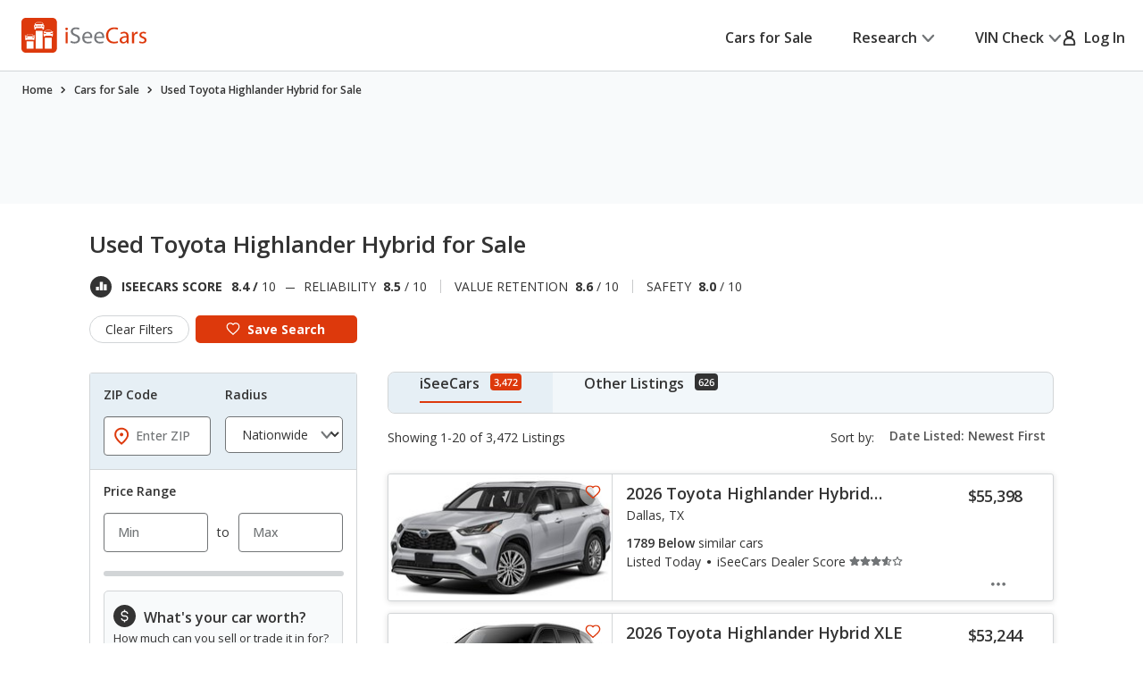

--- FILE ---
content_type: text/xml
request_url: https://sts.us-east-1.amazonaws.com/
body_size: 2042
content:
<AssumeRoleWithWebIdentityResponse xmlns="https://sts.amazonaws.com/doc/2011-06-15/">
  <AssumeRoleWithWebIdentityResult>
    <Audience>us-east-1:5b3bdc73-95c4-4d98-9c6d-d8827c9cc4e2</Audience>
    <AssumedRoleUser>
      <AssumedRoleId>AROAQIC2LZDDJOHMGZG6O:cwr</AssumedRoleId>
      <Arn>arn:aws:sts::017369385158:assumed-role/RUM-Monitor-us-east-1-017369385158-2222005809361-Unauth/cwr</Arn>
    </AssumedRoleUser>
    <Provider>cognito-identity.amazonaws.com</Provider>
    <Credentials>
      <AccessKeyId>ASIAQIC2LZDDBNZFMCRL</AccessKeyId>
      <SecretAccessKey>4a+AIFSgtPG3/hLgZjtyo05KmBitBhPgD3n8WyC4</SecretAccessKey>
      <SessionToken>IQoJb3JpZ2luX2VjEDgaCXVzLWVhc3QtMSJHMEUCIDQIzkX0ZZi/aiLY7N7Sou2xw6RhlrtUM8G4xCUxhaZnAiEAqih0RfFjAPAnUVP3YjlOHFy7F3iasV3bCmp8WD+eMrEqhgMIARAAGgwwMTczNjkzODUxNTgiDAlEp5XF295EoK13wyrjAnn3JNkpWHhGHQk342WPeJb/5SlZuJVGMuVmbYjl+/A/OAs28D4mAgwmDW6HLEH/14g1Up6CwnfksAwphAwAl2Fufz1pznSCQ60dDXgnrv779Ciik90qbB5Opm7NNq7dxvIc6oNC+CbY/AA4s4KtzEPCqNxLqL6RsK5NERhPcE6uf8mnRVFRmkDsIgWC5YMeVPJNvwIspNH/x3ylVupz6i92AQkRtU7VrBYKDN2l6COnXRaiBNU6+jkOO583kzGNytnJ+sA1xvSF0I4THf7wZEg3LIHPB06R/PuxyimHz8Iv+kHAbJJeLD+R7CxONcAEwF01U03BJvcCJaIWPPUzFTlLycC49kNd/gWawL8c5rg2qvt59EkCtl6ITi0q5LYCPmGmNNNlDYRxm7Z/MReWGAHLmBp0FAx9qRbvJkTXds22L6utb6+R0QAzCyg5+L58/NQ0c56CY/+aYqe8BQMepL+ho3MwqIXQywY6hQLuaVhMHRanvBFa+Camb5/nGBOYAIEGWrO5fEnbFkeiGE+d90LT1Zzq4V9/sx9y44k25B+6H/bhCnuDKz2rfreJGnQ62dwLxwIaV/9Hg8z5igbZ8ULJW3mGrq1FTP96zXFHP8pyZqDJqwOUzDm/Wqp5s0TQOclk5yqscY3/aV9VdeMphWZWAOAReBbA5z81MU6D340kT8SbaxpomNNr/61oYyp0qR5CSSVnhoqFNna8xQqJSa7fKbzhLssLRDtcH7FUs751XZYloSwxzRokXIpMOFRHJFN2/cJXVoHXr0uiXjzyxZq94eEyqerUdZQjzdW29k1uk277SiobjDO0ilC69t9hL2E=</SessionToken>
      <Expiration>2026-01-24T00:22:16Z</Expiration>
    </Credentials>
    <SubjectFromWebIdentityToken>us-east-1:040b4bc8-c630-cd80-720d-9c423fcbadcf</SubjectFromWebIdentityToken>
  </AssumeRoleWithWebIdentityResult>
  <ResponseMetadata>
    <RequestId>5728a86d-e127-4712-850f-fd1bcc626c03</RequestId>
  </ResponseMetadata>
</AssumeRoleWithWebIdentityResponse>
